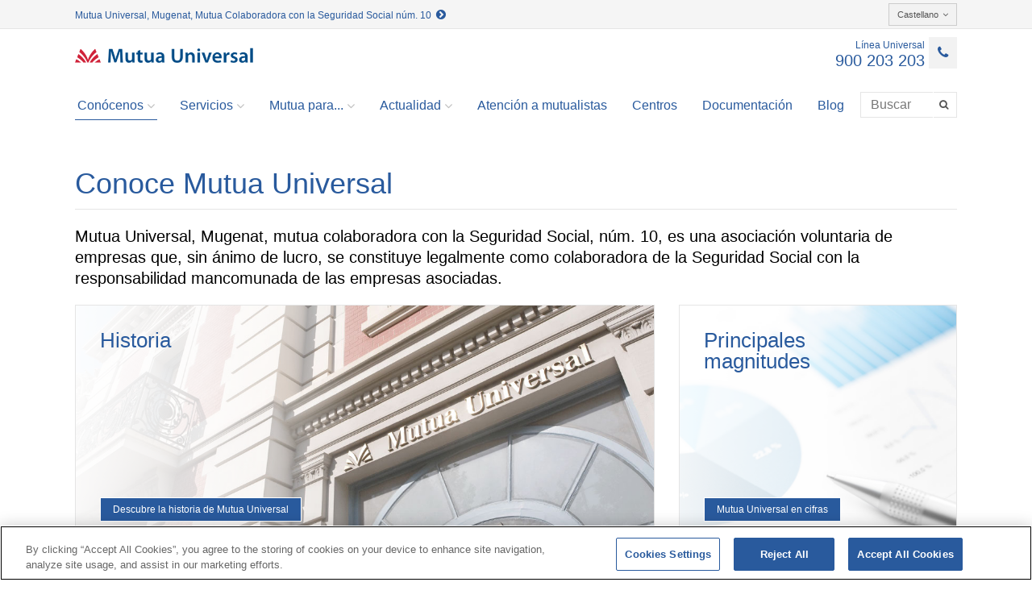

--- FILE ---
content_type: text/html;charset=UTF-8
request_url: https://www.mutuauniversal.net/es/sobre-mutua-universal/conoce-mutua/index.html
body_size: 6114
content:
<!DOCTYPE html>
<html lang="es">

<head>
	<title>Conoce Mutua Universal - Mutua Universal</title>
<meta charset="UTF-8">
<meta http-equiv="X-UA-Compatible" content="IE=edge">
<meta name="viewport" content="width=device-width, initial-scale=1.0">

<meta name="description" content="Mutua Universal, Mugenat, Mutua Colaboradora con la Seguridad Social, núm. 10, es una asociación voluntaria de empresas que, sin ánimo de lucro, se constituye legalmente como colaboradora de la Seguridad Social con la responsabilidad mancomunada de las empresas asociadas.">
<meta name="keywords" content="mutua, mutua universal, mutua seguridad social, seguridad social mutua">
<meta name="robots" content="index, follow">
<meta name="revisit-after" content="7 days">
<meta name="theme-color" content="#295a9d">

<script src="https://cdn.cookielaw.org/scripttemplates/otSDKStub.js"  type="text/javascript" charset="UTF-8" data-domain-script="a220f8bd-4349-4771-b1a9-158ddd538ca8" ></script>
  <script type="text/javascript">
	 function OptanonWrapper() { }
  </script>
  <!-- Google Tag Manager -->
  <script type="text/plain" class="optanon-category-C0002">
		 
		console.log("*** Cookie TagManager aceptada");
   		(function(w,d,s,l,i){w[l]=w[l]||[];w[l].push({'gtm.start':new Date().getTime(),event:'gtm.js'});var f=d.getElementsByTagName(s)[0],j=d.createElement(s),dl=l!='dataLayer'?'&l='+l:'';j.async=true;j.src='https://www.googletagmanager.com/gtm.js?id='+i+dl;f.parentNode.insertBefore(j,f);})(window,document,'script','dataLayer','GTM-NC52LF4');
    </script>
  <!-- End Google Tag Manager -->
<meta name="google-site-verification" content="JVPISQsbSXM3aN7_nZucIbXF0pLwRspL51JSYKfKYVs" />
	<link rel="apple-touch-icon" sizes="120x120" href="/export/system/modules/net.mutuauniversal.core.template.common/resources/img/icons/favicon_120.png"/>
<link rel="shortcut icon" href="/export/system/modules/net.mutuauniversal.core.template.common/resources/img/icons/favicon.png" type="image/png"/>
<!-- <link rel="stylesheet" href="/export/system/modules/net.mutuauniversal.core.template.common/resources/css/print.css" type="text/css" media="print" /> -->

<link rel="alternate" hreflang="x-default" href="https://www.mutuauniversal.net/es/sobre-mutua-universal/conoce-mutua/" />
			<link rel="alternate" hreflang="ca" href="https://www.mutuauniversal.net/ca/sobre-mutua-universal/conoce-mutua/" />
			<link rel="alternate" hreflang="eu" href="https://www.mutuauniversal.net/eu/sobre-mutua-universal/conoce-mutua/" />
			<link rel="alternate" hreflang="gl" href="https://www.mutuauniversal.net/gl/sobre-mutua-universal/conoce-mutua/" />
			<link rel="alternate" hreflang="en" href="https://www.mutuauniversal.net/en/sobre-mutua-universal/conoce-mutua/" />
			<script type="text/javascript" src="https://www.google.com/jsapi"></script>


<link rel="stylesheet" href="/export/system/modules/net.mutuauniversal.core.template.common/resources/css/all.min.css" type="text/css">
<link rel="stylesheet" href="/export/system/modules/net.mutuauniversal.core.template.common/resources/css/cookies.min.css" type="text/css">
<link rel="stylesheet" href="/export/system/modules/net.mutuauniversal.core.template.common/resources/css/fotorama.css" type="text/css"><link rel="stylesheet" href="/export/system/modules/net.mutuauniversal.core.template.common/resources/themes/css/default.min.css">
<link rel="stylesheet" href="/export/system/modules/net.mutuauniversal.core.template.common/resources/themes/css/webpublica.min.css">
	<script type="text/javascript">
	var localesAvailables = 'es,ca,eu,gl,en';
	var currentLocale = "es";
	try {
		currentLocale = window.location.href.split('/')[3];
		if (currentLocale == "" || localesAvailables.toLowerCase().indexOf(currentLocale) < 0) {
			currentLocale = "es";
		}
	} catch(e){
		currentLocale="es";
	}
  </script>


<script type="text/javascript" src="/export/system/modules/net.mutuauniversal.core.template.common/resources/js/all.min.js"></script>
<script type="text/javascript" src="/export/system/modules/net.mutuauniversal.core.template.common/resources/js/app.min.js"></script>
<script type="text/javascript" src="/export/system/modules/net.mutuauniversal.core.template.common/resources/js/fotorama.js"></script><script type="text/plain" class="optanon-category-C0004" src="/export/system/modules/net.mutuauniversal.core.template.common/resources/js/play_ytb.min.js"></script>	
		<script type="text/plain" class="optanon-category-C0001" src="/export/system/modules/net.mutuauniversal.core.template.common/resources/js/ctrlCookies.min.js"></script>
	<!--[if lt IE 9]>
   	<script src="/export/system/modules/net.mutuauniversal.core.template.common/resources/js/respond.js"></script>
   	<script>
   		// Navegador no soportado
		window.location.href = "/oldbrowser.html";
   	</script>
   	<![endif]-->
</head><body class="inside-template">

<!-- Google Tag Manager (noscript) -->
<iframe src="https://www.googletagmanager.com/ns.html?id=GTM-NC52LF4"
height="0" width="0" style="display:none;visibility:hidden"></iframe>
<!-- End Google Tag Manager (noscript) -->

<div id="loading-layout" class="loading-container">
    <ul class="loading" style="z-index: 10000;">
      <li></li>
      <li></li>
      <li></li>
    </ul>
</div>
<div class="page-wrap wrapper">
	<div id="inside-header" class="header">
	<div  id="header" class="container" ><div id="header-wrapper" class="header-wrapper ">
 		<div class="header-content">
			<div class="barra-superior hidden-xs">
					<div class="info-seg-soc pull-left">
							<a href="/es/pie/sobre-mutua-universal/conoce-mutua/" target="_blank" data-gainfo="Enlace Cabecera Seguridad Social">
								Mutua Universal, Mugenat, Mutua Colaboradora con la Seguridad Social núm. 10&nbsp;&nbsp;<i class="fa fa-chevron-circle-right" aria-hidden="true"></i>
							</a>
						</div>
					<div class="idiomes automaticTrans">
        <div class="dropdown pull-right">
          <button class="btn btn-default btn-sm dropdown-toggle" type="button" id="dropdownMenu1" data-toggle="dropdown" aria-expanded="true"> 
          	Castellano<i class="fa fa-angle-down"></i> 
          </button>
          <ul class="dropdown-menu" role="menu" aria-labelledby="dropdownMenu1">
          	<li role="presentation" id="ca">
						<a role="menuitem" tabindex="-1" href="/ca/sobre-mutua-universal/conoce-mutua/index.html">Català</a>
					</li>
				<li role="presentation" id="eu">
						<a role="menuitem" tabindex="-1" href="/eu/sobre-mutua-universal/conoce-mutua/index.html">Euskera</a>
					</li>
				<li role="presentation" id="gl">
						<a role="menuitem" tabindex="-1" href="/gl/sobre-mutua-universal/conoce-mutua/index.html">Galego</a>
					</li>
				<li role="presentation" id="en">
						<a role="menuitem" tabindex="-1" href="/en/sobre-mutua-universal/conoce-mutua/index.html">English</a>
					</li>
				</ul>
        </div>
      </div>    
<div class="clearfix"></div>
				</div>
				<header>
					<div class="barra-corporativa">
						<div class="linea-universal"> 
		<a href="tel:900203203">
        	<div class="text">Línea Universal</div>
        	<div class="telefon"> 900 203 203</div>
        	<div class="icon"><i class="fa fa-phone"></i></div>
        </a>
        </div>  
<div class="menu-desplegable visible-xs">
			              <button type="button" class="btn btn-default navbar-toggle collapsed" data-toggle="collapse" data-target="#menu-principal"> 
			                <span class="sr-only">Toggle navigation</span>
			                <span class="icon-bar top-bar"></span>
			                <span class="icon-bar middle-bar"></span>
			                <span class="icon-bar bottom-bar"></span>
			              </button>
			            </div>
						<div class="logotip logo-cliente" >
    <a href="/es/" >
    <img src="/export/shared/.content/images/logo_mutua.png_1356950871.png" id="imgLogo-header" alt="Logo Mutua Universal" class="img-responsive" /></a></div>

</div>						
					  
					<div class="menu">		
	<nav>
		<div class="collapse navbar-collapse" id="menu-principal">
         		<ul class="nav navbar-nav">
         		 	<li class="dropdown active"> 
	               					<a href="#" class="dropdown-toggle" data-toggle="dropdown" role="button" aria-expanded="false">Conócenos<i class="fa fa-angle-down"></i></a>
	             						<ul class="dropdown-menu" role="menu">
             				<li class="active"><a href="/es/sobre-mutua-universal/conoce-mutua/">Conoce Mutua Universal</a></li>
	               			<li class=""><a href="/es/sobre-mutua-universal/organizacion-y-gobierno/">Organización y Gobierno</a></li>
	               			<li class=""><a href="/es/sobre-mutua-universal/sostenibilidad/">Sostenibilidad</a></li>
	               			<li class=""><a href="/es/sobre-mutua-universal/etica-y-buen-gobierno/">Ética y Buen Gobierno</a></li>
	               			<li class=""><a href="/es/sobre-mutua-universal/transparencia/">Transparencia</a></li>
	               			<li class=""><a href="/es/sobre-mutua-universal/trabaja-con-nosotros/">Trabaja con nosotros</a></li>
	               			<li class=""><a href="/es/sobre-mutua-universal/perfil-de-contratante/">Perfil de contratante</a></li>
	               			<li  class=""><a href="/es/sobre-mutua-universal/premios-innovacion-y-salud">Premios Innovación y Salud</a></li>		               			                				                		
	                		</ul></li>
	                		<li class="dropdown "> 
	               					<a href="#" class="dropdown-toggle" data-toggle="dropdown" role="button" aria-expanded="false">Servicios<i class="fa fa-angle-down"></i></a>
	             						<ul class="dropdown-menu" role="menu">
             				<li class=""><a href="/es/servicios/modelo-asistencial/">Modelo asistencial</a></li>
	               			<li class=""><a href="/es/servicios/gestion-de-la-prevencion/">Gestión de la prevención</a></li>
	               			<li class=""><a href="/es/servicios/empresa-saludable/">Empresa saludable</a></li>
	               			<li class=""><a href="/es/servicios/prestaciones-economicas/">Prestaciones económicas</a></li>
	               			<li class=""><a href="/es/servicios/ayuda-social/">Ayuda social</a></li>
	               			<li  class=""><a href="/es/servicios/innovacion/">Innovación</a></li>		               			                				                		
	                		</ul></li>
	                		<li class="dropdown "> 
	               					<a href="#" class="dropdown-toggle" data-toggle="dropdown" role="button" aria-expanded="false">Mutua para...<i class="fa fa-angle-down"></i></a>
	             						<ul class="dropdown-menu" role="menu">
             				<li class=""><a href="/es/mutua-para/empresas/">Empresas</a></li>
	               			<li class=""><a href="/es/mutua-para/autonomos/">Autónomos/as</a></li>
	               			<li class=""><a href="/es/mutua-para/asesorias/">Asesorías</a></li>
	               			<li  class=""><a href="/es/mutua-para/trabajadores/">Trabajadores/as</a></li>		               			                				                		
	                		</ul></li>
	                		<li class="dropdown "> 
	               					<a href="#" class="dropdown-toggle" data-toggle="dropdown" role="button" aria-expanded="false">Actualidad<i class="fa fa-angle-down"></i></a>
	             						<ul class="dropdown-menu" role="menu">
             				<li class=""><a href="/es/actualidad/jornadas-y-actos/">Jornadas y actos</a></li>
	               			<li class=""><a href="/es/actualidad/noticias/">Noticias</a></li>
	               			<li class=""><a href="/es/actualidad/articulos-y-publicaciones/">Artículos y publicaciones</a></li>
	               			<li  class=""><a href="/es/actualidad/prensa-y-mediateca/">Prensa y mediateca</a></li>		               			                				                		
	                		</ul></li>
	                		<li class=""><a href="/es/atencion-al-usuario/">Atención a mutualistas</a></li>
	               			<li class=""><a href="/es/centros/">Centros</a></li>
	               			<li class=""><a href="/es/documentacion/">Documentación</a></li>
	               			<li class=""><a href="/es/blog-00001">Blog</a></li>
	               			</ul></li></ul>
         		
         		<form action="/es/busqueda/" method="post" class="navbar-form navbar-right" role="search">
     <div class="input-group search-menu">
     	 <label for="busca" class="hidden">Buscar</label>
	     <input type="text" class="form-control" pattern=".{3,}" required 
	           title="Por favor introduzca 3 caracteres como mínimo"
	           placeholder="Buscar" 
	           name="query" id="busca" value=""
	           autocomplete="off"/>
	     <span class="input-group-btn">
	      <button class="btn btn-default" type="submit" data-gainfo="Busqueda general" title="Buscar"><span class="fa fa-search"></span></button>
	     </span>
     </div>
    </form>

	<div class="idiomes automaticTrans visible-xs">
        			<div class="dropdown">
        				<button class="btn btn-default btn-sm dropdown-toggle" type="button" id="dropdownMenu1" data-toggle="dropdown" aria-expanded="true"> 
			          		Castellano<i class="fa fa-angle-down"></i> 
			          	</button>
			                 	
				        <ul class="dropdown-menu" role="menu" aria-labelledby="dropdownMenu1">
				            <li id="ca">
									   <a href="/ca/sobre-mutua-universal/conoce-mutua/index.html">Català</a>
								    </li>
							    <li id="eu">
									   <a href="/eu/sobre-mutua-universal/conoce-mutua/index.html">Euskera</a>
								    </li>
							    <li id="gl">
									   <a href="/gl/sobre-mutua-universal/conoce-mutua/index.html">Galego</a>
								    </li>
							    <li id="en">
									   <a href="/en/sobre-mutua-universal/conoce-mutua/index.html">English</a>
								    </li>
							    </ul>
				    </div>
				  </div>
				</div>
	</nav>
</div>
 
</header>
			</div>
	</div>
</div></div>
	
	<div id="inside-subheader" class="subheader">
	<div  id="sub-header" class="container" ></div></div>
	
	<div id="inside-content">
		<div id="inside-sup-content">
			<div class="container contingut">
			    <div  id="content-top" ><div class="article ">
				<div class="nom-pagina-i-compartir">
						<div class="row">
						<div class="col-sm-12">
							<h1 >Conoce Mutua Universal</h1>
						</div>
						</div>
					</div>
				<div class="row">
					<div class="col-md-12">
						<div class="tags publishdate">
							Publicado el: 31/07/2015</div>
						<p class="lead" >Mutua Universal, Mugenat, mutua colaboradora con la Seguridad Social, núm. 10, es una asociación voluntaria de empresas que, sin ánimo de lucro, se constituye legalmente como colaboradora de la Seguridad Social con la responsabilidad mancomunada de las empresas asociadas.</p>
						</div>
					</div>
				</div>
			</div><div class="row">
			<div  id="content" class="col-sm-8" ><div class="banner-wrapper ">
				<a href="/es/sobre-mutua-universal/conoce-mutua/historia/" data-gainfo="Historia" 						 
							class="acces acces-imatge "													
							style="background-image: url(/export/sites/webpublica/.galleries/Modelo_asistencial/historia-mutua-universal.jpg);">
						<div class="contingut-acces">
								<div class="text">Historia</div>
								<div class="copia_btn-primary">Descubre la historia de Mutua Universal</div>
									</div>
						</a>
						</div>
		</div><div  id="content-right" class="col-sm-4" ><div class="banner-wrapper ">
				<a href="/es/sobre-mutua-universal/conoce-mutua/mutua-en-cifras/" data-gainfo="Principales magnitudes" 						 
							class="acces acces-imatge "													
							style="background-image: url(/export/sites/webpublica/.galleries/Modelo_asistencial/cifras-mutua-universal.jpg);">
						<div class="contingut-acces">
								<div class="text">Principales magnitudes</div>
								<div class="copia_btn-primary">Mutua Universal en cifras</div>
									</div>
						</a>
						</div>
		</div></div>
	
		<div  id="content-bootom" ></div></div>
		</div>
	  
		<div id="inside-inf-content">
			<div class="container contingut">
				<div  id="content-inf-top" ></div><div class="row">
			<div  id="content-inf" class="col-sm-6" ><div class="banner-wrapper ">
				<a href="/es/sobre-mutua-universal/conoce-mutua/mision-vision-valores/" data-gainfo="Propósito, misión, visión y valores" 						 
							class="acces acces-imatge "													
							style="background-image: url(/export/sites/webpublica/.galleries/Modelo_asistencial/mision-vision-valores.jpg);">
						<div class="contingut-acces">
								<div class="text">Propósito, misión, visión y valores</div>
								<div class="copia_btn-primary">Conócelos</div>
									</div>
						</a>
						</div>
		</div><div  id="content-inf-right" class="col-sm-6" ><div class="banner-wrapper ">
				<a href="/es/sobre-mutua-universal/conoce-mutua/certificaciones-y-politicas-de-una-entidad-centenaria/" data-gainfo="Certificaciones y políticas" 						 
							class="acces acces-imatge "													
							style="background-image: url(/export/sites/webpublica/.galleries/Sobre_Mutua_Universal/certificaciones-mutua-universal.jpg_249908931.jpg);">
						<div class="contingut-acces">
								<div class="text">Certificaciones y políticas</div>
								<div class="copia_btn-primary">Infórmate</div>
									</div>
						</a>
						</div>
		</div></div>
	
		<div  id="content-inf-bootom" ><div class="article ">
				<div class="row">
					<div class="col-md-12">
						<div class="tags publishdate">
							Publicado el: 17/02/2016</div>
						<div class="paragraf ">
		<div class="text-paragraf"><p class="lead" style="text-align: left;">Mutua Universal presta los servicios atribuidos a las mutuas colaboradoras con la Seguridad Social mediante la aplicación de un modelo propio de gestión orientado a las más elevadas prestaciones.</p>
<p>Se constituyó el 3 de mayo de 1907 con el nombre de MUTUA GENERAL DE SEGUROS, siendo establecida su denominación actual de MUTUA UNIVERSAL MUGENAT, por la Junta General celebrada el día 30 de marzo de 1993, y aprobada la modificación de la denominación social el 12 de mayo de 1993, siendo aprobada la modificación de la denominación social por Resolución de la Dirección General de Ordenación Jurídica y Entidades Colaboradoras de la Seguridad Social de fecha 12 de mayo de 1993.</p>
<p>Desde el 17 de diciembre de 1968 está inscrita en el Registro de entidades colaboradoras con el número 10. Dispone de la autorización definitiva para colaborar en la gestión de la Seguridad Social desde el 13 de diciembre de 1968.</p>
<p> </p></div>
		</div>
	
	</div>
					</div>
				</div>
			<div class="article ">
				<div class="nom-pagina-i-compartir">
						<div class="row">
						<div class="col-sm-12">
							<h1 >Plan Estratégico 2025-2027<br />
								<small class="subtitol">"Innovación al servicio de las personas"</small>
							</h1>
						</div>
						</div>
					</div>
				<div class="row">
					<div class="col-md-12">
						<div class="tags publishdate">
							Publicado el: 28/07/2022</div>
						<div class="paragraf ">
		<div class="imatge-inline-right 
				col-sm-4 col-xs-12">
				<div class="embed-responsive embed-responsive-16by9">
					<a href="https://www.youtube.com/embed/DD1E8-AB2Mk?rel=0&amp;showinfo=0" title="" data-toggle="lightbox" data-width="1000" data-height="565">
						<img src="https://i.ytimg.com/vi/DD1E8-AB2Mk/hqdefault.jpg" width="100%" height=""><div class="fotorama__video-play"></div></a>
				</div>
				</div>				
			<div class="text-paragraf"><p>El Plan Estratégico 25-27 de Mutua Universal estructura sus proyectos alrededor de tres líneas estratégicas con el objetivo de seguir evolucionando en materia de innovación aplicada a la salud y a los servicios, en eficiencia y gestión inteligente del dato, y en agilidad organizativa y talento interno.</p>
<ul>
<li>Conectamos servicios y conocimiento, mejoramos cómo cuidamos y acompañamos.</li>
<li>Conectamos datos y procesos, multiplicamos resultados.</li>
<li>Conectamos personas, transformamos la forma de trabajar y los espacios.</li>
</ul></div>
			<div class="clearfix"></div>
		</div>
	
	<div class="footer-article">
								<div class="paragraf ">
		<div class="text-paragraf"></div>
		</div>
	
	</div>
						</div>
					</div>
				</div>
			</div></div>
		</div>
	</div>
	
	<footer class="footer" id="inside-footer">
	<div  id="footer" ><div class="enllacos text-center">
	 	<div class="topbar" >
	        </div>
		<a href="/es/pie/contacto/" >Contacto</a> 
			 | <a href="/es/pie/perfil-del-contratante/" >Perfil del contratante</a> 
			 | <a href="/es/pie/reclamaciones/" >Reclamaciones</a> 
			<div class="">
			<a href="tel:900203203" title="Línea Universal 900 203 203" target="_blank" data-gainfo="Línea Universal 900 203 203" >
		Línea Universal 900 203 203</a>
 | <a href="https://extranet.mutuauniversal.net/cpe" title="Zona Privada Comisión de Prestaciones Especiales" target="_blank" data-gainfo="Zona Privada Comisión de Prestaciones Especiales" >
		Zona Privada Comisión de Prestaciones Especiales</a>
 | <a href="/es/servicios/Zona-Privada-Proveedores-Sanitarios/" title=" Zona Privada Proveedor Sanitario" target="_blank" data-gainfo=" Zona Privada Proveedor Sanitario" >
		 Zona Privada Proveedor Sanitario</a>
</div>
		</div>
<div
				class="footer-wrapper text-center ">
				<div class="final text-center">
						© Mutua Universal&nbsp;2026 |
						<a href="/es/mapa-del-web/" title="Mapa del sitio"  data-gainfo="Mapa del sitio" >
		Mapa del sitio</a>
&nbsp;|&nbsp;<a href="/es/aviso-legal/" title="Aviso legal"  data-gainfo="Aviso legal" >
		Aviso legal</a>
&nbsp;|&nbsp;<a href="/es/politica-de-proteccion-de-datos/" title="Política de Protección de Datos"  data-gainfo="Política de Protección de Datos" >
		Política de Protección de Datos</a>
&nbsp;|&nbsp;<a href="/es/politica-de-privacidad/" title="Politica de cookies"  data-gainfo="Politica de cookies" >
		Politica de cookies</a>
<div class="compartir text-center">
							S&iacute;guenos en:
							<a href="https://www.linkedin.com/company/mutua-universal" target="_blank" title="Linkedin" data-gainfo="Enlace Linkedin de Mutua Universal"><i class="fa fa-linkedin"></i></a> 
							 <a href="https://www.youtube.com/c/MutuaUniversalTV" target="_blank" title="YouTube" data-gainfo="Enlace YouTube de Mutua Universal"><i class="fa fa-youtube-play"></i></a>
							 <a href="https://www.facebook.com/Mutua-Universal-152406454818670/" target="_blank" title="Facebook" data-gainfo="Enlace Facebook de Mutua Universal"><i class="fa fa-facebook"></i></a>
							 <a href="https://twitter.com/mutuauniversal/" target="_blank" title="Twitter" data-gainfo="Enlace Twitter de Mutua Universal">
<i class="fa">&#120143;</i>
								 </a> 
							 <a href="https://www.instagram.com/mutuauniversal/" target="_blank" title="Instagram" data-gainfo="Enlace Instagram de Mutua Universal"><i class="fa fa-instagram"></i></a>
							 </div>
						</div>
					</div>
		</div></footer>
	
	<span id="top-link-block" class="hidden">
	    <a href="#top" class="well well-sm"  onclick="$('html,body').animate({scrollTop:0},'slow');return false;" title="Ir al inicio de la p&aacute;gina">
	        <i class="glyphicon glyphicon-chevron-up"></i>
	    </a>
	</span><!-- /top-link-block -->
	<!--srvtocexpn1-->
</div><!--/page-wrap-->

</body>
</html>
